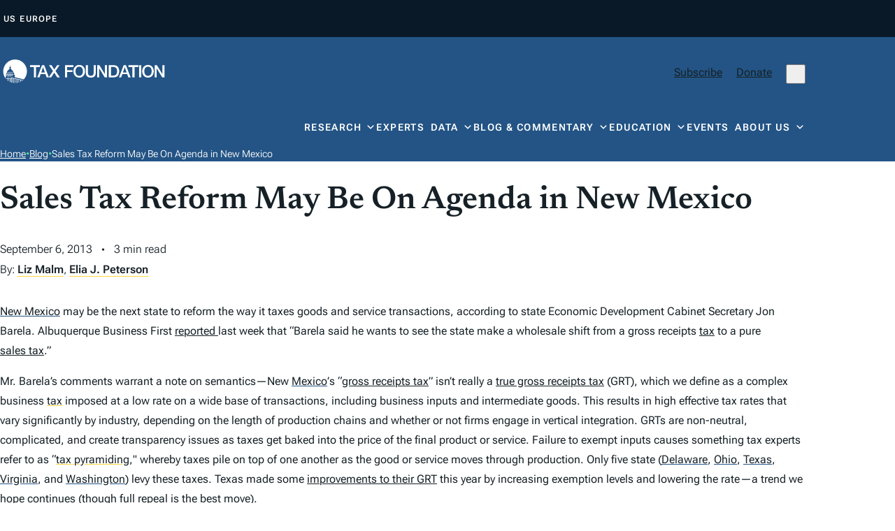

--- FILE ---
content_type: text/javascript
request_url: https://taxfoundation.org/wp-content/themes/taxfoundation/assets/build/global.min.js?ver=1.2.3
body_size: 2160
content:
"use strict";class Accordion{constructor(t){this.rootEl=t,this.buttonEl=this.rootEl.querySelector("button[aria-expanded]");t=this.buttonEl.getAttribute("aria-controls");this.contentEl=document.getElementById(t),this.open="true"===this.buttonEl.getAttribute("aria-expanded"),this.buttonEl.addEventListener("click",this.onButtonClick.bind(this))}onButtonClick(){this.toggle(!this.open)}toggle(t){t!==this.open&&(this.open=t,this.buttonEl.setAttribute("aria-expanded",""+t),t?this.contentEl.removeAttribute("hidden"):this.contentEl.setAttribute("hidden",""))}open(){this.toggle(!0)}close(){this.toggle(!1)}}function initAccordions(){document.querySelectorAll(".accordion h3").forEach(t=>{new Accordion(t)})}"loading"===document.readyState?document.addEventListener("DOMContentLoaded",initAccordions):initAccordions(),jQuery(document).ready(function(t){AOS.init({once:!0,easing:"ease",duration:400})}),jQuery(document).ready(function(t){const e=t(".back-to-top");t(window).on("scroll",function(){e[200<t(this).scrollTop()?"addClass":"removeClass"]("visible")}).scroll(),t(".back-to-top").on("click",function(){window.scrollTo({top:0,behavior:"smooth"})})}),jQuery(document).ready(function(a){0===a.trim(a(".section-overview .container").text()).length&&a(".section-overview").hide(),a('.site-breadcrumbs a[href*="%focus%"]').parent("span").addClass("focus").hide(),a(".site-breadcrumbs .focus").nextAll(".sep").hide(),a(".site-main__content a").each(function(){(a(this).text().startsWith("http")||a(this).parents(".link-list-box").length)&&a(this).addClass("link-wrap")}),a(".event-time").each(function(){var t=a(this),e=t.attr("datetime"),s=t.attr("data-timezone");if(e&&s)try{var n=new Date(e),i=new Intl.DateTimeFormat(void 0,{hour:"numeric",minute:"2-digit",hour12:void 0,timeZone:s}).format(n);t.text(i)}catch(t){console.error("Error formatting time:",t)}})}),function(d){d(document).ready(function(){var t=d(".glossary-term");t.hover(function(i){if("mouseenter"===i.type){i=d(this).find(".glossary-term-summary");i.removeClass("left right center"),i.css("max-width","");let t=d(this).parent();for(;t.length&&t[0]!==document.body;){var a=t.css("overflow"),o=t.css("overflow-x");if("hidden"===a||"auto"===a||"scroll"===a||"hidden"===o||"auto"===o||"scroll"===o)break;t=t.parent()}t.length&&t[0]!==document.body||(t=d(window));var r=i.outerWidth()/2,c=d(this).offset().left;let e,s;s=(e=t[0]===window?0:t.offset().left,t.width());var c=c-e,l=s-(c+d(this).outerWidth());let n;c<r?(i.addClass("left"),n=s-c):l<r?(i.addClass("right"),n=c+d(this).width()):i.addClass("center"),n<350&&i.css("max-width",n+"px")}}),t.on("touchstart",function(){d(this).hasClass("ready")?d(this).removeClass("first-click"):d(this).addClass("first-click")}),t.click(function(t){d(this).hasClass("first-click")&&(t.preventDefault(),d(this).addClass("ready"))}),t.on("mouseleave",function(){d(this).removeClass("first-click ready")})})}(jQuery),function(a){a(document).ready(function(){var t=a(".scroll-tracker");if(t.length){const n=t.find(".scroll-tracker-progress"),i=a(".site-main");a(window).on("scroll resize load",function(){var t=a("#site-header").height(),e=i.length?i.offset().top-t:0,t=(i.length?i.height()+t:document.body.scrollHeight)-window.innerHeight;let s=0;e=window.scrollY-e;0<e&&(s=100<(s=e/t*100)?100:s),n.css("width",s+"%")})}})}(jQuery),function(t){t(document).on("sf:init sf:ajaxstart sf:ajaxfinish sf:ajaxformfinish",".searchandfilter",function(){t(".searchandfilter ul li ul").each(function(){t(this).has("li").length||t(this).parent().addClass("empty")})})}(jQuery),jQuery(document).ready(function(e){var t=e(".site-header .search-button");const s=e(".search-modal"),n=s.find(".search-form");var i=s.find(".search-form-close");const a=s.find(".search-form-input"),o=s.find(".search-form-results");let r=null;t.click(function(){s.addClass("active"),a.focus()}),i.click(function(){s.removeClass("active"),a.blur()}),a.on("keyup",function(){clearTimeout(r),r=setTimeout(c,1e3)}),a.on("keydown",function(){clearTimeout(r)});const c=function(){var t;a.val()?(n.attr("disabled",!0).addClass("loading"),a.attr("disabled",!0),t=new URLSearchParams({per_page:5,search:a.val()}),t=window.location.origin+"/wp-json/wp/v2/search?"+t.toString(),fetch(t).then(t=>t.json()).then(t=>{o.empty(),t.length?t.forEach(t=>{o.append(e(`
							<a href="${t.url}" tabindex="0">
								<span class="post-title">${t.title}</span>
								<span class="post-excerpt">${t.excerpt}</span>
							</a>
						`))}):o.append(e(`
						<span class="search-form-empty">No results matched <b>"${a.val()}"</b>.</span>
					`)),n.attr("disabled",!1).removeClass("loading"),a.attr("disabled",!1),a.focus()})):o.empty()};t=e(".section-overview .search-bar");t.length&&(t.find("input").change(function(){e(".sf-field-search input").val(e(this).val())}),t.submit(function(t){t.preventDefault(),e(".sf-field-submit input").click()}))}),jQuery(document).ready(function(t){t(".panel-row-style, .panel-widget-style").each(function(){t(this).hasClass("bg-blue")&&t(this).parent().addClass("bg-blue"),t(this).hasClass("bg-navy")&&t(this).parent().addClass("bg-navy"),t(this).hasClass("bg-navy-darker")&&t(this).parent().addClass("bg-navy-darker"),t(this).hasClass("bg-gray")&&t(this).parent().addClass("bg-gray"),t(this).hasClass("bg-yellow")&&t(this).parent().addClass("bg-yellow")})}),function(i){i(function(){i(".tabs__header a").click(function(t){t.preventDefault();var t=i(t.target),e=i(t.attr("href")),s=t.closest(".tabs");s.find(".tabs__header a").removeClass("active"),s.find(".tabs__content").removeClass("active"),t.addClass("active"),e.addClass("active")});var t,e=document.querySelectorAll(".sow-tabs .sow-tabs-tab");const n=document.querySelectorAll(".sow-tabs .sow-tabs-panel");function s(s){n.forEach((t,e)=>{e===s?(t.setAttribute("style",""),t.setAttribute("tabindex","0"),t.setAttribute("aria-hidden","false")):(t.setAttribute("style","visibility:hidden; opacity:0; height:0; overflow:hidden; padding:0 !important;"),t.setAttribute("tabindex","-1"),t.setAttribute("aria-hidden","true"))})}e.length&&n.length&&(s(0<=(t=Array.from(e).findIndex(t=>t.classList.contains("sow-tabs-tab-selected")))?t:0),e.forEach((t,e)=>{t.addEventListener("click",function(){s(e)})}))})}(jQuery),jQuery(document).ready(function(e){0<e(".wpml-ls-sub-menu").children().length&&e(".site-header__languages li.tf-wpml").removeClass("hide"),e("body").hasClass("europe")&&e('.site-breadcrumbs a:contains("Home")').filter(function(t){e(this).attr("href","/?noredirect=true")})});